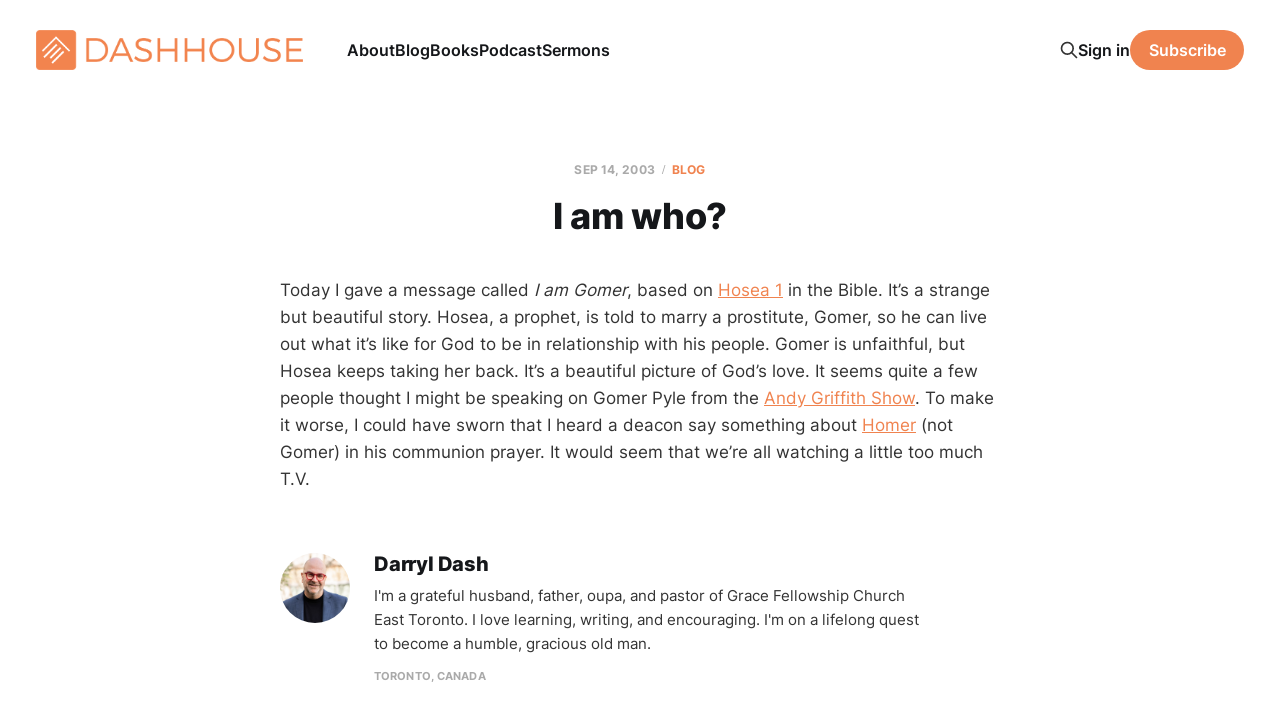

--- FILE ---
content_type: text/html; charset=utf-8
request_url: https://www.dashhouse.com/2003914i-am-who-html/
body_size: 6341
content:
<!DOCTYPE html>
<html lang="en">

<head>
    <meta charset="utf-8">
    <meta name="viewport" content="width=device-width, initial-scale=1">
    <title>I am who?</title>
    <link rel="stylesheet" href="/assets/built/screen.css?v=d46ce8dd37">

    <meta name="description" content="Today I gave a message called I am Gomer, based on Hosea 1 in the Bible. It&#x27;s a strange but beautiful story. Hosea, a prophet, is told to marry a prostitute, Gomer, so he can live out what it&#x27;s like for God to be in relationship with his people. Gomer is unfaithful, but Hosea keeps taking her back. It&#x27;s">
    <link rel="icon" href="https://www.dashhouse.com/content/images/size/w256h256/format/jpeg/2024/08/Icon-Orange---Screen.jpg" type="image/jpeg">
    <link rel="canonical" href="https://www.dashhouse.com/2003914i-am-who-html/">
    <meta name="referrer" content="origin-when-cross-origin">
    
    <meta property="og:site_name" content="DashHouse.com">
    <meta property="og:type" content="article">
    <meta property="og:title" content="I am who?">
    <meta property="og:description" content="Today I gave a message called I am Gomer, based on Hosea 1 in the Bible. It&#x27;s a strange but beautiful story. Hosea, a prophet, is told to marry a prostitute, Gomer, so he can live out what">
    <meta property="og:url" content="https://www.dashhouse.com/2003914i-am-who-html/">
    <meta property="article:published_time" content="2003-09-14T21:09:26.000Z">
    <meta property="article:modified_time" content="2022-08-15T15:43:39.000Z">
    <meta property="article:tag" content="Blog">
    <meta property="article:tag" content="Uncategorized">
    
    <meta property="article:publisher" content="https://www.facebook.com/darrylsdash">
    <meta property="article:author" content="https://www.facebook.com/darrylsdash">
    <meta name="twitter:card" content="summary">
    <meta name="twitter:title" content="I am who?">
    <meta name="twitter:description" content="Today I gave a message called I am Gomer, based on Hosea 1 in the Bible. It&#x27;s a strange but beautiful story. Hosea, a prophet, is told to marry a prostitute, Gomer, so he can live out what it&#x27;s like for God to be in relationship with his people. Gomer is unfaithful, but Hosea keeps taking her back. It&#x27;s">
    <meta name="twitter:url" content="https://www.dashhouse.com/2003914i-am-who-html/">
    <meta name="twitter:label1" content="Written by">
    <meta name="twitter:data1" content="Darryl Dash">
    <meta name="twitter:label2" content="Filed under">
    <meta name="twitter:data2" content="Blog, Uncategorized">
    <meta name="twitter:site" content="@dashhouse">
    <meta name="twitter:creator" content="@dashhouse">
    
    <script type="application/ld+json">
{
    "@context": "https://schema.org",
    "@type": "Article",
    "publisher": {
        "@type": "Organization",
        "name": "DashHouse.com",
        "url": "https://www.dashhouse.com/",
        "logo": {
            "@type": "ImageObject",
            "url": "https://www.dashhouse.com/content/images/2022/07/Orange-Logo---Screen.png"
        }
    },
    "author": {
        "@type": "Person",
        "name": "Darryl Dash",
        "image": {
            "@type": "ImageObject",
            "url": "https://cdn.magicpages.co/dashhouse.mymagic.page/2024/05/Darryl-1.jpg",
            "width": 1200,
            "height": 1200
        },
        "url": "https://www.dashhouse.com/author/darryl/",
        "sameAs": [
            "https://www.facebook.com/darrylsdash",
            "https://x.com/dashhouse"
        ]
    },
    "headline": "I am who?",
    "url": "https://www.dashhouse.com/2003914i-am-who-html/",
    "datePublished": "2003-09-14T21:09:26.000Z",
    "dateModified": "2022-08-15T15:43:39.000Z",
    "keywords": "Blog, Uncategorized",
    "description": "Today I gave a message called I am Gomer, based on Hosea 1 in the Bible. It’s a strange but beautiful story. Hosea, a prophet, is told to marry a prostitute, Gomer, so he can live out what it’s like for God to be in relationship with his people. Gomer is unfaithful, but Hosea keeps taking her back. It’s a beautiful picture of God’s love. It seems quite a few people thought I might be speaking on Gomer Pyle from the Andy Griffith Show. To make it worse, I could have sworn that I heard a deacon sa",
    "mainEntityOfPage": "https://www.dashhouse.com/2003914i-am-who-html/"
}
    </script>

    <meta name="generator" content="Ghost 6.11">
    <link rel="alternate" type="application/rss+xml" title="DashHouse.com" href="https://www.dashhouse.com/rss/">
    <script defer src="https://cdn.jsdelivr.net/ghost/portal@~2.56/umd/portal.min.js" data-i18n="true" data-ghost="https://www.dashhouse.com/" data-key="2530f771bfcff753388ea6a0d9" data-api="https://www.dashhouse.com/ghost/api/content/" data-locale="en" crossorigin="anonymous"></script><style id="gh-members-styles">.gh-post-upgrade-cta-content,
.gh-post-upgrade-cta {
    display: flex;
    flex-direction: column;
    align-items: center;
    font-family: -apple-system, BlinkMacSystemFont, 'Segoe UI', Roboto, Oxygen, Ubuntu, Cantarell, 'Open Sans', 'Helvetica Neue', sans-serif;
    text-align: center;
    width: 100%;
    color: #ffffff;
    font-size: 16px;
}

.gh-post-upgrade-cta-content {
    border-radius: 8px;
    padding: 40px 4vw;
}

.gh-post-upgrade-cta h2 {
    color: #ffffff;
    font-size: 28px;
    letter-spacing: -0.2px;
    margin: 0;
    padding: 0;
}

.gh-post-upgrade-cta p {
    margin: 20px 0 0;
    padding: 0;
}

.gh-post-upgrade-cta small {
    font-size: 16px;
    letter-spacing: -0.2px;
}

.gh-post-upgrade-cta a {
    color: #ffffff;
    cursor: pointer;
    font-weight: 500;
    box-shadow: none;
    text-decoration: underline;
}

.gh-post-upgrade-cta a:hover {
    color: #ffffff;
    opacity: 0.8;
    box-shadow: none;
    text-decoration: underline;
}

.gh-post-upgrade-cta a.gh-btn {
    display: block;
    background: #ffffff;
    text-decoration: none;
    margin: 28px 0 0;
    padding: 8px 18px;
    border-radius: 4px;
    font-size: 16px;
    font-weight: 600;
}

.gh-post-upgrade-cta a.gh-btn:hover {
    opacity: 0.92;
}</style>
    <script defer src="https://cdn.jsdelivr.net/ghost/sodo-search@~1.8/umd/sodo-search.min.js" data-key="2530f771bfcff753388ea6a0d9" data-styles="https://cdn.jsdelivr.net/ghost/sodo-search@~1.8/umd/main.css" data-sodo-search="https://www.dashhouse.com/" data-locale="en" crossorigin="anonymous"></script>
    
    <link href="https://www.dashhouse.com/webmentions/receive/" rel="webmention">
    <script defer src="/public/cards.min.js?v=d46ce8dd37"></script>
    <link rel="stylesheet" type="text/css" href="/public/cards.min.css?v=d46ce8dd37">
    <script defer src="/public/member-attribution.min.js?v=d46ce8dd37"></script>
    <script defer src="/public/ghost-stats.min.js?v=d46ce8dd37" data-stringify-payload="false" data-datasource="analytics_events" data-storage="localStorage" data-host="https://www.dashhouse.com/.ghost/analytics/api/v1/page_hit"  tb_site_uuid="fd6639fa-3aba-49d4-8539-afce3ed3109a" tb_post_uuid="b4240ec6-5322-4cca-96f8-0c87e00ca351" tb_post_type="post" tb_member_uuid="undefined" tb_member_status="undefined"></script><style>:root {--ghost-accent-color: #f0834f;}</style>
    <!-- Google Tag Manager -->
<script>(function(w,d,s,l,i){w[l]=w[l]||[];w[l].push({'gtm.start':
new Date().getTime(),event:'gtm.js'});var f=d.getElementsByTagName(s)[0],
j=d.createElement(s),dl=l!='dataLayer'?'&l='+l:'';j.async=true;j.src=
'https://www.googletagmanager.com/gtm.js?id='+i+dl;f.parentNode.insertBefore(j,f);
})(window,document,'script','dataLayer','GTM-5XGH3SG');</script>
<!-- End Google Tag Manager -->

<!-- Site Behaviour -->
<script type="text/javascript">
      (
        function() {
          var sbSiteSecret = "e1700147-c7f8-49a5-b1a0-0d375719bc78";
          window.sitebehaviourTrackingSecret = sbSiteSecret;
          var scriptElement = document.createElement('script');
          scriptElement.async = true;
          scriptElement.id = "site-behaviour-script-v2";
          scriptElement.src = "https://sitebehaviour-cdn.fra1.cdn.digitaloceanspaces.com/index.min.js?sitebehaviour-secret=" + sbSiteSecret;
          document.head.appendChild(scriptElement); 
        }
      )()
</script>

<!-- Hockeystack -->
<script>
   var hsscript = document.createElement("script");
   hsscript.id = "wphs";
   hsscript.src = "https://cdn.jsdelivr.net/npm/hockeystack@latest/hockeystack.min.js";
   hsscript.async = 1;
   hsscript.dataset.apikey = "13f7cb07f9c208116530fb4f7b070a";
   hsscript.dataset.cookieless = 1;
   document.getElementsByTagName('head')[0].append(hsscript);
</script>

<!-- Meta Pixel Code -->
<script>
!function(f,b,e,v,n,t,s)
{if(f.fbq)return;n=f.fbq=function(){n.callMethod?
n.callMethod.apply(n,arguments):n.queue.push(arguments)};
if(!f._fbq)f._fbq=n;n.push=n;n.loaded=!0;n.version='2.0';
n.queue=[];t=b.createElement(e);t.async=!0;
t.src=v;s=b.getElementsByTagName(e)[0];
s.parentNode.insertBefore(t,s)}(window, document,'script',
'https://connect.facebook.net/en_US/fbevents.js');
fbq('init', '1865198380234541');
fbq('track', 'PageView');
</script>
<noscript><img height="1" width="1" style="display:none"
src="https://www.facebook.com/tr?id=1865198380234541&ev=PageView&noscript=1"
/></noscript>
<!-- End Meta Pixel Code -->

<style>
    /* Hide last image in content migrated from Wordpress */
    body.tag-hash-wp .gh-content > *:last-child:is(.kg-image-card) { display: none; }
    /* Correct color in dark mode */
	@media (max-width: 991px) { html.dark-mode .is-head-open:not(.is-head-brand):not(.is-head-dark):not(.is-head-transparent) #gh-head {
        background-color:#282c35; }}
</style>
</head>

<body class="post-template tag-posts tag-uncategorized tag-hash-dashhousecom tag-hash-wp is-head-left-logo">
<div class="site">

    <header id="gh-head" class="gh-head gh-outer">
        <div class="gh-head-inner">
            <div class="gh-head-brand">
                <div class="gh-head-brand-wrapper">
                    <a class="gh-head-logo" href="https://www.dashhouse.com">
                            <img src="https://www.dashhouse.com/content/images/2022/07/Orange-Logo---Screen.png" alt="DashHouse.com">
                                <img src="/content/images/2024/06/White-Logo---Screen.png" alt="DashHouse.com">
                    </a>
                </div>
                <button class="gh-search gh-icon-btn" aria-label="Search this site" data-ghost-search><svg xmlns="http://www.w3.org/2000/svg" fill="none" viewBox="0 0 24 24" stroke="currentColor" stroke-width="2" width="20" height="20"><path stroke-linecap="round" stroke-linejoin="round" d="M21 21l-6-6m2-5a7 7 0 11-14 0 7 7 0 0114 0z"></path></svg></button>
                <button class="gh-burger"></button>
            </div>

            <nav class="gh-head-menu">
                <ul class="nav">
    <li class="nav-about"><a href="https://dashhouse.com/about/">About</a></li>
    <li class="nav-blog"><a href="https://dashhouse.com/blog/">Blog</a></li>
    <li class="nav-books"><a href="https://dashhouse.com/books/">Books</a></li>
    <li class="nav-podcast"><a href="https://dashhouse.com/podcast/">Podcast</a></li>
    <li class="nav-sermons"><a href="https://dashhouse.com/sermons/">Sermons</a></li>
</ul>

            </nav>

            <div class="gh-head-actions">
                    <button class="gh-search gh-icon-btn" aria-label="Search this site" data-ghost-search><svg xmlns="http://www.w3.org/2000/svg" fill="none" viewBox="0 0 24 24" stroke="currentColor" stroke-width="2" width="20" height="20"><path stroke-linecap="round" stroke-linejoin="round" d="M21 21l-6-6m2-5a7 7 0 11-14 0 7 7 0 0114 0z"></path></svg></button>
                    <div class="gh-head-members">
                                <a class="gh-head-link" href="#/portal/signin" data-portal="signin">Sign in</a>
                                <a class="gh-head-btn gh-btn gh-primary-btn" href="#/portal/signup" data-portal="signup">Subscribe</a>
                    </div>
            </div>
        </div>
    </header>


    <div class="site-content">
        
<div class="content-area">
<main class="site-main">


    <article class="post tag-posts tag-uncategorized tag-hash-dashhousecom tag-hash-wp no-image no-image single-post">

        <header class="article-header gh-canvas">
            <div class="post-meta">
                <span class="post-meta-item post-meta-date">
                    <time datetime="2003-09-14">Sep 14, 2003</time>
                </span>
                    <span class="post-meta-item post-meta-tags"><a class="post-tag post-tag-posts" href="/tag/posts/" title="Blog">Blog</a></span>
            </div>
            <h1 class="post-title">I am who?</h1>
                    </header>

        <div class="gh-content gh-canvas">
            <p>Today I gave a message called <em>I am Gomer</em>, based on <a href="http://www.biblegateway.com/cgi-bin/bible?passage=Hosea+1&MSG_version=yes&language=english&x=12&y=12&ref=dashhouse.com">Hosea 1</a> in the Bible. It’s a strange but beautiful story. Hosea, a prophet, is told to marry a prostitute, Gomer, so he can live out what it’s like for God to be in relationship with his people. Gomer is unfaithful, but Hosea keeps taking her back. It’s a beautiful picture of God’s love. It seems quite a few people thought I might be speaking on Gomer Pyle from the <a href="http://us.imdb.com/title/tt0053479/?ref=dashhouse.com">Andy Griffith Show</a>. To make it worse, I could have sworn that I heard a deacon say something about <a href="http://www.thesimpsons.com/bios/bios_family_homer.html?ref=dashhouse.com">Homer</a> (not Gomer) in his communion prayer. It would seem that we’re all watching a little too much T.V.</p>
        </div>

            <div class="gh-canvas">

    <section class="author">

        <div class="author-image-placeholder u-placeholder">
                <img class="author-image u-object-fit" src="https://cdn.magicpages.co/dashhouse.mymagic.page/2024/05/Darryl-1.jpg" alt="Darryl Dash" loading="lazy">
        </div>

        <div class="author-wrapper">
            <h4 class="author-name"><a href="/author/darryl/">Darryl Dash</a></h4>
                <div class="author-bio">I&#x27;m a grateful husband, father, oupa, and pastor of Grace Fellowship Church East Toronto. I love learning, writing, and encouraging. I&#x27;m on a lifelong quest to become a humble, gracious old man.</div>
                <div class="author-location">
                    Toronto, Canada
                </div>
        </div>

    </section>

</div>
    </article>


        
<section class="related-posts gh-canvas">

    <h3 class="related-title">You might also like...</h3>

    <div class="related-feed">

        <article class="post tag-blogging tag-posts">

            <figure class="post-media">
                <div class="u-placeholder rectangle">
                    <a class="post-image-link" href="/top-blog-posts-of-2024/">
                        <img class="post-image u-object-fit" src="/content/images/size/w750/2024/12/241217.jpg" alt="Top Blog Posts of 2024" loading="lazy">
                    </a>
                </div>
            </figure>

            <header class="post-header">
                <h2 class="post-title">
                    <a class="post-title-link" href="/top-blog-posts-of-2024/">Top Blog Posts of 2024</a>
                </h2>
                <time class="post-meta" datetime="2024-12-17">Dec 17, 2024</time>
            </header>

        </article>


        <article class="post tag-posts">

            <figure class="post-media">
                <div class="u-placeholder rectangle">
                    <a class="post-image-link" href="/a-couple-of-ministry-updates/">
                        <img class="post-image u-object-fit" src="/content/images/size/w750/v7/dashhouse.com/wp-content/uploads/2020/04/200407.jpg" alt="A Couple of Ministry Updates" loading="lazy">
                    </a>
                </div>
            </figure>

            <header class="post-header">
                <h2 class="post-title">
                    <a class="post-title-link" href="/a-couple-of-ministry-updates/">A Couple of Ministry Updates</a>
                </h2>
                <time class="post-meta" datetime="2020-04-07">Apr 7, 2020</time>
            </header>

        </article>


        <article class="post tag-posts tag-hash-dashhousecom tag-hash-wp">

            <figure class="post-media">
                <div class="u-placeholder rectangle">
                    <a class="post-image-link" href="/reader-survey-results/">
                        <img class="post-image u-object-fit" src="/content/images/size/w750/v7/dashhouse.com/wp-content/uploads/2017/07/170420.jpg" alt="Reader Survey Results" loading="lazy">
                    </a>
                </div>
            </figure>

            <header class="post-header">
                <h2 class="post-title">
                    <a class="post-title-link" href="/reader-survey-results/">Reader Survey Results</a>
                </h2>
                <time class="post-meta" datetime="2017-07-25">Jul 25, 2017</time>
            </header>

        </article>

    </div>

</section>


</main>
</div>
    </div>

    <footer class="gh-foot gh-outer">
        <div class="gh-foot-inner gh-inner">
            <div class="gh-copyright">
                DashHouse.com © 2026
            </div>
                <nav class="gh-foot-menu">
                    <ul class="nav">
    <li class="nav-facebook"><a href="https://www.facebook.com/darrylsdash">Facebook</a></li>
    <li class="nav-instagram"><a href="https://www.instagram.com/dashhouse/">Instagram</a></li>
    <li class="nav-x"><a href="https://x.com/dashhouse/">X</a></li>
    <li class="nav-contact"><a href="https://dashhouse.com/contact/">Contact</a></li>
    <li class="nav-fine-print"><a href="https://dashhouse.com/the-fine-print/">Fine Print</a></li>
    <li class="nav-rss"><a href="http://feeds.dashhouse.com/dashhouse">RSS</a></li>
    <li class="nav-search"><a href="#/search">Search</a></li>
    <li class="nav-sign-up"><a href="#/portal/">Sign up</a></li>
</ul>

                </nav>
            <div class="gh-powered-by">
                <a href="https://ghost.org/" target="_blank" rel="noopener">Powered by Ghost</a>
            </div>
        </div>
    </footer>

</div>

    <div class="pswp" tabindex="-1" role="dialog" aria-hidden="true">
    <div class="pswp__bg"></div>

    <div class="pswp__scroll-wrap">
        <div class="pswp__container">
            <div class="pswp__item"></div>
            <div class="pswp__item"></div>
            <div class="pswp__item"></div>
        </div>

        <div class="pswp__ui pswp__ui--hidden">
            <div class="pswp__top-bar">
                <div class="pswp__counter"></div>

                <button class="pswp__button pswp__button--close" title="Close (Esc)"></button>
                <button class="pswp__button pswp__button--share" title="Share"></button>
                <button class="pswp__button pswp__button--fs" title="Toggle fullscreen"></button>
                <button class="pswp__button pswp__button--zoom" title="Zoom in/out"></button>

                <div class="pswp__preloader">
                    <div class="pswp__preloader__icn">
                        <div class="pswp__preloader__cut">
                            <div class="pswp__preloader__donut"></div>
                        </div>
                    </div>
                </div>
            </div>

            <div class="pswp__share-modal pswp__share-modal--hidden pswp__single-tap">
                <div class="pswp__share-tooltip"></div>
            </div>

            <button class="pswp__button pswp__button--arrow--left" title="Previous (arrow left)"></button>
            <button class="pswp__button pswp__button--arrow--right" title="Next (arrow right)"></button>

            <div class="pswp__caption">
                <div class="pswp__caption__center"></div>
            </div>
        </div>
    </div>
</div>
<script
    src="https://code.jquery.com/jquery-3.5.1.min.js"
    integrity="sha256-9/aliU8dGd2tb6OSsuzixeV4y/faTqgFtohetphbbj0="
    crossorigin="anonymous">
</script>
<script src="/assets/built/main.min.js?v=d46ce8dd37"></script>

<!-- refTagger -->
<script>
	var refTagger = {
		settings: {
			bibleVersion: 'ESV'
		}
	}; 

	(function(d, t) {
		var n=d.querySelector('[nonce]');
		refTagger.settings.nonce = n && (n.nonce||n.getAttribute('nonce'));
		var g = d.createElement(t), s = d.getElementsByTagName(t)[0];
		g.src = 'https://api.reftagger.com/v2/RefTagger.js';
		g.nonce = refTagger.settings.nonce;
		s.parentNode.insertBefore(g, s);
	}(document, 'script'));
</script>

</body>
</html>